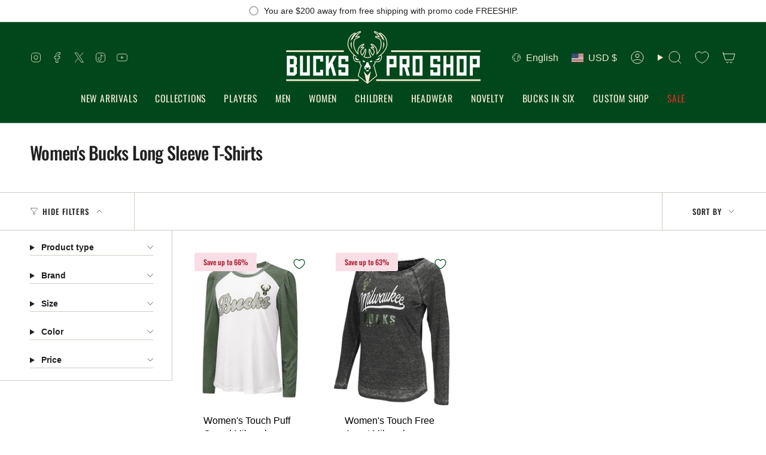

--- FILE ---
content_type: text/css
request_url: https://cdn.appmate.io/themecode/john-doe-us/staging-1/custom.css?generation=1752778658523493
body_size: 226
content:
wishlist-link .wk-button{--icon-size: 22px;--icon-stroke: var(--link);--icon-stroke-width: 1px;height:100%;padding:5px 11px}wishlist-link .wk-counter{color:var(--bg);font-size:13px!important;line-height:var(--FONT-SIZE-NAV);background:var(--accent);top:-6px;right:5px}.header__mobile__button wishlist-link .wk-button{margin-right:10px;margin-left:-14px}.account-sidebar wishlist-link .wk-button{text-decoration:none;color:var(--link);transition:color .25s ease;display:inline-flex;padding:0;justify-content:left;background:none;gap:2px}.account-sidebar wishlist-link .wk-counter{display:initial;top:auto;right:auto;background:none;color:var(--primary);font-size:inherit}@media only screen and (max-width: 749px){.account-sidebar wishlist-link .wk-button{padding:15px}.account-sidebar li.wk-account{margin:0;display:block;border-top:1px solid var(--COLOR-BORDER)}}save-for-later .wk-button,save-for-later .wk-button:hover{--icon-size: 14px;--icon-stroke-width: 1px;--icon-stroke: var(--link);font-size:13px;margin:15px 0;color:var(--link)}wishlist-page .wk-login-callout a{-webkit-text-fill-color:black!important;text-decoration:none!important}wishlist-product-card .wk-cta-button,wishlist-product-card .wk-cta-button:hover,wishlist-product-card .wk-cta-button:disabled{transition:box-shadow .9s ease;color:#00471b;border-radius:3px}wishlist-product-card .wk-cta-button:hover{box-shadow:inset 400px 0 #e7ece8}wishlist-page .wk-callout-cta{transition:box-shadow .9s ease;color:#00471b;border-radius:3px!important}wishlist-page .wk-callout-cta:hover{box-shadow:inset 400px 0 #e7ece8}


--- FILE ---
content_type: application/javascript
request_url: https://cdn.appmate.io/themecode/john-doe-us/staging-1/header-link.js?v=1726205050828606
body_size: -53
content:
export function inject({theme:e}){e.watch({selector:".header__desktop__button .navlink--cart"},t=>{t.closest(".header__desktop__button").insertBefore(e.createComponent("wishlist-link",{wrap:{name:"div",props:{className:"header__desktop__button"}},props:{showIcon:!0,showText:!1,counter:{showNumber:!0,showBrackets:!1,hideWhenZero:!0,floating:"right"}}}))}),e.watch({selector:".account-sidebar ul"},t=>{t.append(e.createComponent("wishlist-link",{wrap:{name:"li",props:{className:"wk-account"}},props:{showIcon:!1,showText:!0,counter:{showNumber:!0,showBrackets:!0,hideWhenZero:!0}}}))})}


--- FILE ---
content_type: application/x-javascript
request_url: https://app.cart-bot.net/public/status/shop/john-doe-us.myshopify.com.js?1766622908
body_size: -323
content:
var giftbee_settings_updated='1762964815c';

--- FILE ---
content_type: text/javascript
request_url: https://cdn.shopify.com/extensions/019af07e-0acb-7ee6-90fe-8a543acbcc01/lift-113/assets/sectionWidget.js
body_size: 125
content:
(()=>{function e(e){if(window.__LiftScriptLoaded)return;window.__LiftScriptLoaded=!0;let t=document.createElement("script");t.type="module",t.src=e,document.body.appendChild(t)}async function t(t){try{let n=await fetch(function(e){let t=e.dataset,o=[],n=`https://${e.dataset.shop}/apps/lift/section-widget`;for(let e in t)if(t.hasOwnProperty(e)){let n=encodeURIComponent(t[e]),i=`${encodeURIComponent(e)}=${n}`;o.push(i)}let i=o.join("&");return`${n}${n.includes("?")?"&":"?"}${i}`}(t)),i=await n.json();if(i.shouldDisplay){let n=t.dataset.blockId;if(!n)return void console.error("No block id found for node:",t);if(window.LiftWidgetQueue=window.LiftWidgetQueue||[],window.LiftWidgetQueue.push({id:n,config:i}),i.localDev){var o;let t,n;o=i.localDev,t=o.replace(/^<script.*?>|<\/script>$/g,""),(n=document.createElement("script")).type="module",n.textContent=t,document.body.appendChild(n),function(){e(i.js)}()}else e(i.js)}}catch(e){console.error("Error initializing Lift widget:",e)}}function o(){let e=document.querySelectorAll(".lift-section-widget-container");e.length?e.forEach(t):console.log("No lift widget containers found")}"loading"===document.readyState?document.addEventListener("DOMContentLoaded",o):o()})();